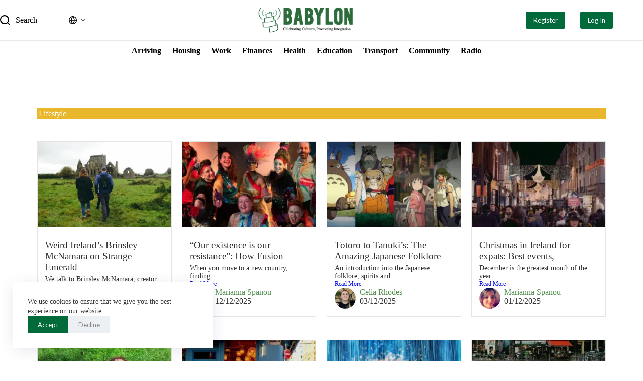

--- FILE ---
content_type: text/html; charset=utf-8
request_url: https://www.google.com/recaptcha/api2/aframe
body_size: 248
content:
<!DOCTYPE HTML><html><head><meta http-equiv="content-type" content="text/html; charset=UTF-8"></head><body><script nonce="vhYups_8w2nFhXSo8puL3w">/** Anti-fraud and anti-abuse applications only. See google.com/recaptcha */ try{var clients={'sodar':'https://pagead2.googlesyndication.com/pagead/sodar?'};window.addEventListener("message",function(a){try{if(a.source===window.parent){var b=JSON.parse(a.data);var c=clients[b['id']];if(c){var d=document.createElement('img');d.src=c+b['params']+'&rc='+(localStorage.getItem("rc::a")?sessionStorage.getItem("rc::b"):"");window.document.body.appendChild(d);sessionStorage.setItem("rc::e",parseInt(sessionStorage.getItem("rc::e")||0)+1);localStorage.setItem("rc::h",'1768355058029');}}}catch(b){}});window.parent.postMessage("_grecaptcha_ready", "*");}catch(b){}</script></body></html>